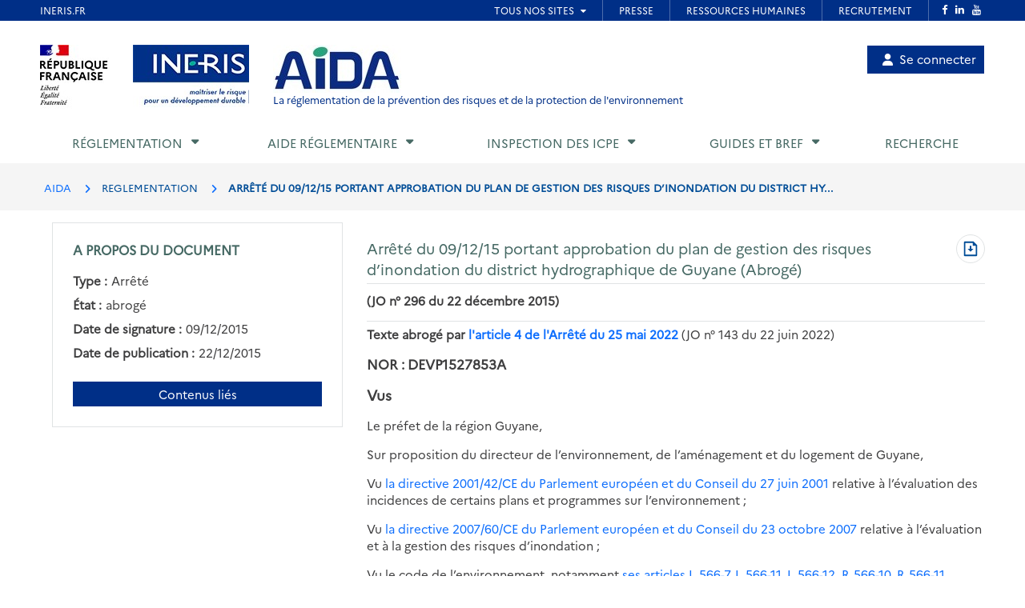

--- FILE ---
content_type: text/html; charset=UTF-8
request_url: https://aida.ineris.fr/reglementation/arrete-091215-portant-approbation-plan-gestion-risques-dinondation-district
body_size: 48713
content:
<!DOCTYPE html>
<html lang="fr" dir="ltr">
  <head>
    <meta charset="utf-8" />
<noscript><style>form.antibot * :not(.antibot-message) { display: none !important; }</style>
</noscript><meta name="Generator" content="Drupal 10 (https://www.drupal.org)" />
<meta name="MobileOptimized" content="width" />
<meta name="HandheldFriendly" content="true" />
<meta name="viewport" content="width=device-width, initial-scale=1.0" />
<link rel="icon" href="/themes/custom/aida/images/favicon.png" type="image/png" />
<link rel="canonical" href="https://aida.ineris.fr/reglementation/arrete-091215-portant-approbation-plan-gestion-risques-dinondation-district" />
<link rel="shortlink" href="https://aida.ineris.fr/node/35452" />

      <title>Arrêté du 09/12/15 portant approbation du plan de gestion des risques d’inondation du district hydrographique de Guyane (Abrogé) | AIDA</title>
      <link rel="stylesheet" media="all" href="/sites/default/files/css/css_qPL9RnQu6riEzOXFzvJeaQQ0gF8JaXDW_TyXKx_HqBM.css?delta=0&amp;language=fr&amp;theme=aida&amp;include=eJxFi0EOgCAMBD9U7ZMIYA8NUAhbNf5e4sVkMpnLpJhL8L4YnP4OmruRmkyFcwZoTDWPqQqLufqzVbUCwgOXtlYIXSo3-PPe-nFWeQHfvSTx" />
<link rel="stylesheet" media="all" href="/sites/default/files/css/css_Y0SD9yV5xDp1bzzuhQskfCJGwY935_IAJwvbud99MDg.css?delta=1&amp;language=fr&amp;theme=aida&amp;include=eJxFi0EOgCAMBD9U7ZMIYA8NUAhbNf5e4sVkMpnLpJhL8L4YnP4OmruRmkyFcwZoTDWPqQqLufqzVbUCwgOXtlYIXSo3-PPe-nFWeQHfvSTx" />

      <script src="/sites/default/files/js/js_4LQuTVoCVNZ6j0P_5riM7qpGR3G5tI_PE_EH0a_sDuw.js?scope=header&amp;delta=0&amp;language=fr&amp;theme=aida&amp;include=eJxNyEEKwDAIBdELpeRIYuMvMS1a1PvTLgOzeAyrcA88XBAabgUrYhvTo508bir_e_tmWtnUEJrVVx6XeyH2M8GC-ABKCCMz"></script>

  </head>

  <body>
          <style>
  .conteneur_surheader {
    position: relative;
  }
  .conteneur_surheader iframe {
    position: absolute;
    top: 0;
    left: 0;
    width: 100%;
    height: 100%;
    display: block;
    z-index: 5000
  }
  #iframe-surheader {
    border: 0;
  }
</style>

<div class="conteneur_surheader">
  <iframe
    id="iframe-surheader"
    src="https://www.ineris.fr/fr/surheader"
    scrolling="no"
  ></iframe>
  <div style="height:26px"></div>
</div>

<script type="text/javascript">
  var iframe = document.getElementById("iframe-surheader");

  /**
   * Resize Iframe, receiveing order from script inside Iframe.
   * @param evt
   */
  function resizeBody(evt) {
    var body = document.body,
      html = document.documentElement;

    // Set large height to be sure to display all surheader
    var height = 2000;
    var action = evt.data;
    if (action == 'enlarge') {
      iframe.style.height = height + 'px';
    }
    else if (action == 'shrink') {
      iframe.style.height = '26px';
    }
  }

  if (window.addEventListener) {
    // For standards-compliant web browsers
    window.addEventListener("message", resizeBody, false);
  }
  else {
    window.attachEvent("onmessage", resizeBody);
  }

</script>
    
        <a href="#main-content" class="visually-hidden focusable">
      Aller au contenu principal
    </a>
    
      <div class="dialog-off-canvas-main-canvas" data-off-canvas-main-canvas>
    <!-- JS Alert -->
<noscript>
  <p><span lang="fr">JavaScript d&eacute;sactiv&eacute; - Ce site requiert l'activation de JavaScript.</span><br><span lang="en">JavaScript is deactivated - This site requires JavaScript.</span></p>
</noscript>
<!-- -->

<!-- SHORTCUTS -->
<div id="access-shortcuts-wrapper" tabindex="-1">
  <ul class="nav">
    <li><a href="#content">Aller au contenu</a></li>
    <li><a href="#nav-primary-wrapper">Aller au menu</a></li>
    <li><a href="#footer">Aller au pied de page</a></li>
  </ul>
</div>
<!-- END SHORTCUTS -->


<!-- HEADER -->
<header id="header" class="header header-wrapper" role="banner">
  <!-- -->
  <div class="container">
    <!-- -->
    <div class="row">
              <div class="col-xs-12 col-sm-12 col-md-12 col-lg-12" >
          
<section id="block-site-branding" class="col-lg-9 col-md-10 col-sm-12 col-xs-12 auto-height image-container block block-system block-system-branding-block">
  
    

    <div class="site-branding">
    <img src="/themes/custom/inerist/images/logo_rf.jpg" alt="Logo République Française">
    <img src="/themes/custom/inerist/images/logo_ineris.jpg" alt="Logo de l'Ineris">
    <div class="site-logo-slogan">
              <a href="/" title="AIDA" rel="home">
          <img src="/themes/custom/aida/images/logo.jpg" alt="AIDA"/>
        </a>
                    <div class="slogan hidden-sm hidden-xs">
          <a href="/" title="AIDA - La réglementation de la prévention des risques et de la protection de l'environnement" rel="home">
            La réglementation de la prévention des risques et de la protection de l'environnement           </a>
        </div>
          </div>
  </div>
  <div class="slogan hidden-lg hidden-md" style="margin-top: 15px;margin-bottom: 15px;">
    <a href="/" title="AIDA - La réglementation de la prévention des risques et de la protection de l'environnement" rel="home">
      La réglementation de la prévention des risques et de la protection de l'environnement     </a>
  </div>

</section>

<nav role="navigation" aria-labelledby="block-account-menu-menu" id="block-account-menu">
            
  <h2 class="visually-hidden" id="block-account-menu-menu">Menu de compte utilisateur</h2>
  

        
            <ul region="header">
              <a href="/user/login" class="account-menu-item">
        <li class="account-menu-list-item">
                      <i class="fa-solid fa-user"></i>Se connecter
                                      </li>
      </a>
        </ul>
  


  </nav>

        </div>
      
            <div class="col-sm-3 col-xs-5 visible-sm visible-xs">
        <button class="btn btn-user-menu" aria-controls="nav-primary-wrapper" aria-expanded="false"
                data-toggle="collapse" data-target=".navbar-collapse" aria-label="Show menu" role="tab"
                aria-selected="false" id="ui-collapse-350"><i aria-hidden="true" class="fa fa-bars"></i>
          <span class="ellipsis">Menu</span>
        </button>
      </div>
    </div>
    <!-- /-->
  </div>
  <!-- /-->
</header>
<!-- HEADER /-->


<div class="container">
  
  <div class="region region--main-navigation">
    <!-- NAV -->
<div class="nav-outermost-wrapper">
  <!-- -->
  <div class="container nav-outer-wrapper">
    <nav role="navigation"
         aria-labelledby="block-mainnavigation-menu" id="nav-primary-wrapper" aria-label="Menu principal" tabindex="-1" class="nav nav-wrapper navbar-collapse collapse">
              

                      <ul region="main_navigation" id="nav-primary" role="tablist" aria-multiselectable="true" class="nav nav-primary rwd-desktop">
                                                          <li class="nav-section nav-section-1 collapse">
            <a href="#nav-section-1-panel"
               class="collapse-toggle"
               data-toggle="collapse"
               aria-expanded="false"
               aria-controls="nav-section-1-panel"
               role="button" id="nav-section-1">Réglementation</a>
            <div class="collapse-menu collapse" id="nav-section-1-panel"
                 aria-labelledby="nav-section-1">
              <div class="container">
                <p class="btn-wrapper">
                  <button class="btn btn-close"
                          data-toggle="collapse"
                          data-target="#nav-section-1-panel"
                          aria-expanded="false"
                          aria-controls="nav-section-1-panel">
                    <span>Fermer</span>
                    <span class="icon-close"></span>
                  </button>
                </p>
                <!-- -->
                <div class="row">
                  <div class="col-md-12 col-sm-12">
                    <p class="ttl"><span>Réglementation</span></p>
                  </div>
                                                                                                                          <div class="col-md-3 col-sm-12">
            <ul class="nav nav-sub">
                            <li>
                                  <a href="/classement-chronologique" data-drupal-link-system-path="node/42385">Classement chronologique</a>
                              </li>
            </ul>
          </div>
                                                          <div class="col-md-3 col-sm-12">
            <ul class="nav nav-sub">
                            <li>
                                  <a href="/thematiques" data-drupal-link-system-path="node/40086">Classement thématique</a>
                              </li>
            </ul>
          </div>
                                                          <div class="col-md-3 col-sm-12">
            <ul class="nav nav-sub">
                            <li>
                                  <a href="/chronologie/code-lenvironnement" data-drupal-link-system-path="taxonomy/term/34021">Code de l&#039;environnement</a>
                              </li>
            </ul>
          </div>
                                                          <div class="col-md-3 col-sm-12">
            <ul class="nav nav-sub">
                            <li>
                                  <a href="/thematiques/nomenclature-icpe?lien-direct=1" data-drupal-link-query="{&quot;lien-direct&quot;:&quot;1&quot;}" data-drupal-link-system-path="taxonomy/term/35595">Nomenclature ICPE</a>
                              </li>
            </ul>
          </div>
                                                          <div class="col-md-3 col-sm-12">
            <ul class="nav nav-sub">
                            <li>
                                  <a href="/reglementation/consulter-nomenclature-iota-r214-1-vigueur-version-pdf?lien-direct=1" data-drupal-link-query="{&quot;lien-direct&quot;:&quot;1&quot;}" data-drupal-link-system-path="node/38574">Nomenclature IOTA</a>
                              </li>
            </ul>
          </div>
                                                          <div class="col-md-3 col-sm-12">
            <ul class="nav nav-sub">
                            <li>
                                  <a href="/reglementation/liste-codification-dechets-annexe-ii-larticle-r-541-8?lien-direct=1" data-drupal-link-query="{&quot;lien-direct&quot;:&quot;1&quot;}" data-drupal-link-system-path="node/39739">Codification Déchets</a>
                              </li>
            </ul>
          </div>
                                  
                                  </div>
              </div>
          </li>
                                                                            <li class="nav-section nav-section-2 collapse">
            <a href="#nav-section-2-panel"
               class="collapse-toggle"
               data-toggle="collapse"
               aria-expanded="false"
               aria-controls="nav-section-2-panel"
               role="button" id="nav-section-2">Aide réglementaire</a>
            <div class="collapse-menu collapse" id="nav-section-2-panel"
                 aria-labelledby="nav-section-2">
              <div class="container">
                <p class="btn-wrapper">
                  <button class="btn btn-close"
                          data-toggle="collapse"
                          data-target="#nav-section-2-panel"
                          aria-expanded="false"
                          aria-controls="nav-section-2-panel">
                    <span>Fermer</span>
                    <span class="icon-close"></span>
                  </button>
                </p>
                <!-- -->
                <div class="row">
                  <div class="col-md-12 col-sm-12">
                    <p class="ttl"><span>Aide réglementaire</span></p>
                  </div>
                                                                                                                          <div class="col-md-3 col-sm-12">
            <ul class="nav nav-sub">
                            <li>
                                  <a href="/user/login" data-drupal-link-system-path="user/login">Mon profil d&#039;exploitant</a>
                              </li>
            </ul>
          </div>
                                                          <div class="col-md-3 col-sm-12">
            <ul class="nav nav-sub">
                            <li>
                                  <a href="/user/login?destination=aide_reglementaire/consultation" data-drupal-link-query="{&quot;destination&quot;:&quot;aide_reglementaire\/consultation&quot;}" data-drupal-link-system-path="user/login">Mon aide réglementaire</a>
                              </li>
            </ul>
          </div>
                                  
                                  </div>
              </div>
          </li>
                                                                            <li class="nav-section nav-section-3 collapse">
            <a href="#nav-section-3-panel"
               class="collapse-toggle"
               data-toggle="collapse"
               aria-expanded="false"
               aria-controls="nav-section-3-panel"
               role="button" id="nav-section-3">Inspection des ICPE</a>
            <div class="collapse-menu collapse" id="nav-section-3-panel"
                 aria-labelledby="nav-section-3">
              <div class="container">
                <p class="btn-wrapper">
                  <button class="btn btn-close"
                          data-toggle="collapse"
                          data-target="#nav-section-3-panel"
                          aria-expanded="false"
                          aria-controls="nav-section-3-panel">
                    <span>Fermer</span>
                    <span class="icon-close"></span>
                  </button>
                </p>
                <!-- -->
                <div class="row">
                  <div class="col-md-12 col-sm-12">
                    <p class="ttl"><span>Inspection des ICPE</span></p>
                  </div>
                                                                                                                          <div class="col-md-3 col-sm-12">
            <ul class="nav nav-sub">
                            <li>
                                  <a href="/inspection-icpe/inspection-installations-classees" title="Inspection des installations classées" data-drupal-link-system-path="taxonomy/term/33974">Inspection des installations classées</a>
                              </li>
            </ul>
          </div>
                                                          <div class="col-md-3 col-sm-12">
            <ul class="nav nav-sub">
                            <li>
                                  <a href="/inspection-icpe/principes-reglementaires" title="Principes réglementaires" data-drupal-link-system-path="taxonomy/term/33999">Principes réglementaires</a>
                              </li>
            </ul>
          </div>
                                                          <div class="col-md-3 col-sm-12">
            <ul class="nav nav-sub">
                            <li>
                                  <a href="/inspection-icpe/regimes" title="Régimes" data-drupal-link-system-path="taxonomy/term/34002">Régimes</a>
                              </li>
            </ul>
          </div>
                                                          <div class="col-md-3 col-sm-12">
            <ul class="nav nav-sub">
                            <li>
                                  <a href="/inspection-icpe/controles-linspection" title="Contrôles de l&#039;inspection" data-drupal-link-system-path="taxonomy/term/34004">Contrôles de l&#039;inspection</a>
                              </li>
            </ul>
          </div>
                                                          <div class="col-md-3 col-sm-12">
            <ul class="nav nav-sub">
                            <li>
                                  <a href="/inspection-icpe/risques-accidentels" title="Risques accidentels" data-drupal-link-system-path="taxonomy/term/34005">Risques accidentels</a>
                              </li>
            </ul>
          </div>
                                                          <div class="col-md-3 col-sm-12">
            <ul class="nav nav-sub">
                            <li>
                                  <a href="/inspection-icpe/directive-relative-emissions-industrielles-ied" title="Directive relative aux émissions industrielles (IED)" data-drupal-link-system-path="taxonomy/term/34006">Directive relative aux émissions industrielles (IED)</a>
                              </li>
            </ul>
          </div>
                                                          <div class="col-md-3 col-sm-12">
            <ul class="nav nav-sub">
                            <li>
                                  <a href="/inspection-icpe/eau" title="Eau" data-drupal-link-system-path="taxonomy/term/34007">Eau</a>
                              </li>
            </ul>
          </div>
                                                          <div class="col-md-3 col-sm-12">
            <ul class="nav nav-sub">
                            <li>
                                  <a href="/inspection-icpe/elevages" title="Elevages" data-drupal-link-system-path="taxonomy/term/34008">Elevages</a>
                              </li>
            </ul>
          </div>
                                                          <div class="col-md-3 col-sm-12">
            <ul class="nav nav-sub">
                            <li>
                                  <a href="/inspection-icpe/securite-industrielle" title="Sécurité industrielle" data-drupal-link-system-path="taxonomy/term/34009">Sécurité industrielle</a>
                              </li>
            </ul>
          </div>
                                                          <div class="col-md-3 col-sm-12">
            <ul class="nav nav-sub">
                            <li>
                                  <a href="/inspection-icpe/plans-prevention-risques-technologiques-pprt" title="Plans de Prévention des Risques Technologiques (PPRT)" data-drupal-link-system-path="taxonomy/term/34010">Plans de Prévention des Risques Technologiques (PPRT)</a>
                              </li>
            </ul>
          </div>
                                                          <div class="col-md-3 col-sm-12">
            <ul class="nav nav-sub">
                            <li>
                                  <a href="/inspection-icpe/air" title="Air" data-drupal-link-system-path="taxonomy/term/33962">Air</a>
                              </li>
            </ul>
          </div>
                                  
                                  </div>
              </div>
          </li>
                                                                            <li class="nav-section nav-section-4 collapse">
            <a href="#nav-section-4-panel"
               class="collapse-toggle"
               data-toggle="collapse"
               aria-expanded="false"
               aria-controls="nav-section-4-panel"
               role="button" id="nav-section-4">Guides et BREF</a>
            <div class="collapse-menu collapse" id="nav-section-4-panel"
                 aria-labelledby="nav-section-4">
              <div class="container">
                <p class="btn-wrapper">
                  <button class="btn btn-close"
                          data-toggle="collapse"
                          data-target="#nav-section-4-panel"
                          aria-expanded="false"
                          aria-controls="nav-section-4-panel">
                    <span>Fermer</span>
                    <span class="icon-close"></span>
                  </button>
                </p>
                <!-- -->
                <div class="row">
                  <div class="col-md-12 col-sm-12">
                    <p class="ttl"><span title="Guides et BREF">Guides et BREF</span></p>
                  </div>
                                                                                                                          <div class="col-md-3 col-sm-12">
            <ul class="nav nav-sub">
                            <li>
                                  <a href="/guides/liquides-inflammables" title="Liquides inflammables" data-drupal-link-system-path="taxonomy/term/33912">Liquides inflammables</a>
                              </li>
            </ul>
          </div>
                                                          <div class="col-md-3 col-sm-12">
            <ul class="nav nav-sub">
                            <li>
                                  <a href="/guides/silos" title="Silos" data-drupal-link-system-path="taxonomy/term/33913">Silos</a>
                              </li>
            </ul>
          </div>
                                                          <div class="col-md-3 col-sm-12">
            <ul class="nav nav-sub">
                            <li>
                                  <a href="/guides/classement-nomenclature" title="Classement dans la nomenclature" data-drupal-link-system-path="taxonomy/term/33914">Classement dans la nomenclature</a>
                              </li>
            </ul>
          </div>
                                                          <div class="col-md-3 col-sm-12">
            <ul class="nav nav-sub">
                            <li>
                                  <a href="/guides/dechets-seveso" title="Déchets / Seveso" data-drupal-link-system-path="taxonomy/term/33915">Déchets / Seveso</a>
                              </li>
            </ul>
          </div>
                                                          <div class="col-md-3 col-sm-12">
            <ul class="nav nav-sub">
                            <li>
                                  <a href="/guides/dangerosite-dechets" title="Dangerosité déchets" data-drupal-link-system-path="taxonomy/term/33916">Dangerosité déchets</a>
                              </li>
            </ul>
          </div>
                                                          <div class="col-md-3 col-sm-12">
            <ul class="nav nav-sub">
                            <li>
                                  <a href="/guides/ied" title="IED" data-drupal-link-system-path="taxonomy/term/33917">IED</a>
                              </li>
            </ul>
          </div>
                                                          <div class="col-md-3 col-sm-12">
            <ul class="nav nav-sub">
                            <li>
                                  <a href="/guides/documents-bref" data-drupal-link-system-path="node/38023">Documents BREF</a>
                              </li>
            </ul>
          </div>
                                                          <div class="col-md-3 col-sm-12">
            <ul class="nav nav-sub">
                            <li>
                                  <a href="/guides/cfd" title="CFD" data-drupal-link-system-path="taxonomy/term/33920">CFD</a>
                              </li>
            </ul>
          </div>
                                                          <div class="col-md-3 col-sm-12">
            <ul class="nav nav-sub">
                            <li>
                                  <a href="/guides/ouvrages-hydrauliques" title="Ouvrages hydrauliques" data-drupal-link-system-path="taxonomy/term/33921">Ouvrages hydrauliques</a>
                              </li>
            </ul>
          </div>
                                                          <div class="col-md-3 col-sm-12">
            <ul class="nav nav-sub">
                            <li>
                                  <a href="/guides/eau-icpe" title="Eau et ICPE" data-drupal-link-system-path="taxonomy/term/33922">Eau et ICPE</a>
                              </li>
            </ul>
          </div>
                                                          <div class="col-md-3 col-sm-12">
            <ul class="nav nav-sub">
                            <li>
                                  <a href="/guides/emissions-incendie" title="Émissions incendie" data-drupal-link-system-path="taxonomy/term/37826">Émissions incendie</a>
                              </li>
            </ul>
          </div>
                                                          <div class="col-md-3 col-sm-12">
            <ul class="nav nav-sub">
                            <li>
                                  <a href="/guides/entrepots" title="Entrepôts" data-drupal-link-system-path="taxonomy/term/33923">Entrepôts</a>
                              </li>
            </ul>
          </div>
                                  
                                  </div>
              </div>
          </li>
                                                                  <li class="nav-section nav-section-5">
            <a href="/recherche" data-drupal-link-system-path="recherche">Recherche</a>
                      </li>
                                  <li class="xs-header-tool-wrapper"></li>
      </ul>
      


          </nav>
  </div>
  <!-- / -->
</div>
<!-- / -->

  </div>

</div>

  
  <div class="region region--breadcrumb">
    
<section id="block-breadcrumbs" class="block block-system block-system-breadcrumb-block clearfix">
  
    

      <!-- breadcrumb-wrapper -->
<div class="breadcrumb-wrapper">
  <div class="container">
    <div class="row">
      <!-- -->
      <div class="col-sm-12">
                  <ul class="list-inline" aria-label="Fil d'Arianne">
                              <li>
                                      <a href="/">AIDA</a>
                                  </li>
                              <li>
                                      REGLEMENTATION
                                  </li>
                              <li>
                                      ARRÊTÉ DU 09/12/15 PORTANT APPROBATION DU PLAN DE GESTION DES RISQUES D’INONDATION DU DISTRICT HY...
                                  </li>
                          </ul>
                <!-- /-->
      </div>
      <!-- /-->
    </div>
  </div>
</div>
<!-- End breadcrumb-wrapper /-->

  </section>


  </div>


    
  <div  class="main container" id="content-above">
    
  <div class="region region--content-above">
    <div data-drupal-messages-fallback class="hidden"></div>

  </div>

  </div>

      <main class="main container desktop-flex" id="content" role="main">
      <div class="col-xs-12 col-sm-4 aside">
        
  <div class="region region--sidebar">
    
<section id="block-aproposdudocument" class="block block-gesreg-core block-gesreg-core-metadonnees content-has-border content-has-padding section clearfix">
  
        <p class="block-title-small ttl-is-content text-brand-2">A propos du document</p>
    

    <dl>
          <div class="flex items-center">
        <dd class="field__label inline without-content">Type :</dd>
        <dt class="field__value">Arrêté</dt>
      </div>
          <div class="flex items-center">
        <dd class="field__label inline without-content">État :</dd>
        <dt class="field__value">abrogé</dt>
      </div>
          <div class="flex items-center">
        <dd class="field__label inline without-content">Date de signature :</dd>
        <dt class="field__value"><time datetime="2015-12-09T12:00:00Z">09/12/2015</time>
</dt>
      </div>
          <div class="flex items-center">
        <dd class="field__label inline without-content">Date de publication :</dd>
        <dt class="field__value"><time datetime="2015-12-22T12:00:00Z">22/12/2015</time>
</dt>
      </div>
      </dl>
  <a class="related-doc" href="#related-content_wrapper" aria-label="Contenus liés à ce document">Contenus liés</a>
</section>


  </div>

      </div>
      <div class="col-xs-12 col-sm-8">
        
  <div class="region region--content">
    
    
    
<section id="block-page-title-text-html" class="block block-core block-page-title-block clearfix">
  
    

      

  <div class="html-text-title-container">
    <h1 class="ttl-is-h1 main-title-long"><span>Arrêté du 09/12/15 portant approbation du plan de gestion des risques d’inondation du district hydrographique de Guyane (Abrogé)</span>
</h1>
          <a class="pdf-link" href="/node/35452/printable/pdf" target="_blank" rel="noopener" aria-label="Télécharger au format PDF" title="Télécharger au format PDF"><span class="visually-hidden">Télécharger au format PDF</span></a>
      </div>

<hr class="before-content">
  </section>


    
<section id="block-content" class="block block-system block-system-main-block clearfix">
  
    

      <article data-history-node-id="35452" class="node node--type-texte-html node--view-mode-full clearfix">
  <header>
          
            
            </header>
  <div class="node__content clearfix">
          

  
                  <div>
      
              <p><span class="publication">(JO n° 296 du 22 décembre 2015)</span></p>

<hr>
<p><strong>Texte abrogé par <a data-entity-substitution="canonical" data-entity-type="node" data-entity-uuid="8a2d330c-1d12-4e29-a901-fab7219683d6" href="/reglementation/arrete-250522-portant-approbation-plan-gestion-risques-dinondation-bassin-guyane#Article_4" title="Arrêté du 25/05/22 portant approbation du plan de gestion des risques d'inondation du bassin de la Guyane">l'article 4 de l'Arrêté du 25 mai 2022</a></strong> (JO n° 143 du 22 juin 2022)</p>

<p><span class="nor">NOR : DEVP1527853A</span></p>

<h2 class="hierarchie-texte-vu-considerant" id="vus-85b75"><a name="Vus"></a>Vus</h2>

<p>Le préfet de la région Guyane,</p>

<p>Sur proposition du directeur de l’environnement, de l’aménagement et du logement de Guyane,</p>

<p>Vu <a data-entity-substitution="canonical" data-entity-type="node" data-entity-uuid="81e63115-3a1b-4b8a-a715-89547230bef5" href="/reglementation/directive-ndeg-200142ce-270601-relative-a-levaluation-incidences-certains-plans" title="Directive n° 2001/42/CE du 27/06/01 relative à l'évaluation des incidences de certains plans et programmes sur l'environnement">la directive 2001/42/CE du Parlement européen et du Conseil du 27 juin 2001</a> relative à l’évaluation des incidences de certains plans et programmes sur l’environnement ;</p>

<p>Vu <a data-entity-substitution="canonical" data-entity-type="node" data-entity-uuid="72d10aa9-4993-44c4-9682-a08e0960a7c1" href="/reglementation/directive-ndeg-200760ce-231007-relative-a-levaluation-a-gestion-risques-dinondation" title="Directive n° 2007/60/CE du 23/10/07 relative à l’évaluation et à la gestion des risques d’inondation">la directive 2007/60/CE du Parlement européen et du Conseil du 23 octobre 2007</a> relative à l’évaluation et à la gestion des risques d’inondation ;</p>

<p>Vu le code de l’environnement, notamment <a data-entity-substitution="canonical" data-entity-type="node" data-entity-uuid="a0c47907-f64b-41c3-af03-5651b6440ffe" href="/reglementation/livre-v-prevention-pollutions-risques-nuisances-partie-legislative#Article_L._566-7" title="Livre V : Prévention des pollutions, des risques et des nuisances (Partie législative)">ses articles L.566-7</a>, <a data-entity-substitution="canonical" data-entity-type="node" data-entity-uuid="a0c47907-f64b-41c3-af03-5651b6440ffe" href="/reglementation/livre-v-prevention-pollutions-risques-nuisances-partie-legislative#Article_L._566-11" title="Livre V : Prévention des pollutions, des risques et des nuisances (Partie législative)">L.566-11</a>, <a data-entity-substitution="canonical" data-entity-type="node" data-entity-uuid="a0c47907-f64b-41c3-af03-5651b6440ffe" href="/reglementation/livre-v-prevention-pollutions-risques-nuisances-partie-legislative#Article_L._566-12" title="Livre V : Prévention des pollutions, des risques et des nuisances (Partie législative)">L.566-12</a>, <a data-entity-substitution="canonical" data-entity-type="node" data-entity-uuid="a5cf402e-8ba5-43dc-ad2f-e5600f3bc5c2" href="/reglementation/livre-v-prevention-pollutions-risques-nuisances-titre-vi-prevention-risques-naturels#Article_R_566_10" title="Livre V : Prévention des pollutions, des risques et des nuisances - Titre VI : Prévention des risques naturels (partie réglementaire)">R.566-10</a>, <a data-entity-substitution="canonical" data-entity-type="node" data-entity-uuid="a5cf402e-8ba5-43dc-ad2f-e5600f3bc5c2" href="/reglementation/livre-v-prevention-pollutions-risques-nuisances-titre-vi-prevention-risques-naturels#Article_R_566_11" title="Livre V : Prévention des pollutions, des risques et des nuisances - Titre VI : Prévention des risques naturels (partie réglementaire)">R.566-11</a>, <a data-entity-substitution="canonical" data-entity-type="node" data-entity-uuid="a5cf402e-8ba5-43dc-ad2f-e5600f3bc5c2" href="/reglementation/livre-v-prevention-pollutions-risques-nuisances-titre-vi-prevention-risques-naturels#Article_R_566_12" title="Livre V : Prévention des pollutions, des risques et des nuisances - Titre VI : Prévention des risques naturels (partie réglementaire)">R.566-12</a> et <a data-entity-substitution="canonical" data-entity-type="node" data-entity-uuid="a5cf402e-8ba5-43dc-ad2f-e5600f3bc5c2" href="/reglementation/livre-v-prevention-pollutions-risques-nuisances-titre-vi-prevention-risques-naturels#Article_R_566_13" title="Livre V : Prévention des pollutions, des risques et des nuisances - Titre VI : Prévention des risques naturels (partie réglementaire)">R.566-13</a> relatifs aux plans de gestion des risques d’inondation et <a data-entity-substitution="canonical" data-entity-type="node" data-entity-uuid="7ea3524f-5833-457f-b40a-48fa7a5f822e" href="/reglementation/livre-ii-milieux-physiques-titre-i-eau-milieux-aquatiques-marins-partie#Article_R_213_16" title="Livre II : Milieux Physiques - Titre I : « Eau et milieux aquatiques et marins » (partie réglementaire)">l’article R.213-16</a> relatif au délégué de bassin ;</p>

<p>Vu <a data-entity-substitution="canonical" data-entity-type="node" data-entity-uuid="32fd138f-1861-4636-b462-3abcc037e711" href="/reglementation/arrete-270412-relatif-criteres-nationaux-caracterisation-limportance-risque" title="Arrêté du 27/04/12 relatif aux critères nationaux de caractérisation de l’importance du risque d’inondation, pris en application de l’article R. 566-4 du code de l’environnement">l’arrêté du 27 avril 2012</a> relatif aux critères nationaux de caractérisation de l’importance du risque d’inondation, pris en application de <a data-entity-substitution="canonical" data-entity-type="node" data-entity-uuid="a5cf402e-8ba5-43dc-ad2f-e5600f3bc5c2" href="/reglementation/livre-v-prevention-pollutions-risques-nuisances-titre-vi-prevention-risques-naturels#Article_R_566_4" title="Livre V : Prévention des pollutions, des risques et des nuisances - Titre VI : Prévention des risques naturels (partie réglementaire)">l’article R. 566-4 du code de l’environnement</a> ;</p>

<p>Vu <a data-entity-substitution="canonical" data-entity-type="node" data-entity-uuid="2a7764bb-535a-45b6-a5c1-841f9cf60df4" href="/reglementation/arrete-061112-etablissant-liste-territoires-lesquels-existe-risque-dinondation" title="Arrêté du 06/11/12 établissant la liste des territoires dans lesquels il existe un risque d'inondation important ayant des conséquences de portée nationale">l’arrêté du 6 novembre 2012</a> établissant la liste des territoires dans lesquels il existe un risque d’inondation important ayant des conséquences de portée nationale, pris en application <a data-entity-substitution="canonical" data-entity-type="node" data-entity-uuid="a0c47907-f64b-41c3-af03-5651b6440ffe" href="/reglementation/livre-v-prevention-pollutions-risques-nuisances-partie-legislative#Article_L._566-5" title="Livre V : Prévention des pollutions, des risques et des nuisances (Partie législative)">des articles L.566-5-I du code de l’environnement</a> ;</p>

<p>Vu <a data-entity-substitution="canonical" data-entity-type="node" data-entity-uuid="8664f030-2cf3-48a7-aa6c-213da80c18db" href="/reglementation/arrete-071014-relatif-a-strategie-nationale-gestion-risques-dinondation" title="Arrêté du 07/10/14 relatif à la stratégie nationale de gestion des risques d'inondation">l’arrêté du 7 octobre 2014</a> relatif à la stratégie nationale de gestion des risques d’inondation ;</p>

<p>Vu l’arrêté n° 48/DEAL/2D/2B du 14 janvier 2013 du préfet de la région Guyane arrêtant l’évaluation préliminaire des risques d’inondation du bassin de Guyane ;</p>

<p>Vu l’arrêté n° 204 du 21 novembre 2013 du préfet de la région Guyane arrêtant la liste des territoires à risque important d’inondation du bassin de Guyane ;</p>

<p>Vu l’arrêté n° 2015-286-0002 du 13 octobre 2015 du préfet de la région Guyane arrêtant les cartes des surfaces inondables et des risques d’inondation pour le territoire à risque important d’inondation de l’île de Cayenne ;</p>

<p>Vu l’avis du Comité de bassin de Guyane rendu le 25 juin 2015 ;</p>

<p>Vu l’avis de l’autorité environnementale rendu le 3 décembre 2014 ;</p>

<p>Vu les avis émis lors de la consultation du public du 19 décembre 2014 au 18 juin 2015 ;</p>

<p>Vu les avis émis par les parties prenantes sollicitées en parallèle de la consultation du public,</p>

<p>Arrête :</p>

<h2 class="hierarchie-texte-article" id="article-1er-de-l039arrt-du-9-dcembre-2015-9ae06"><a name="Article_1er"></a>Article 1<sup>er</sup> de l'arrêté du 9 décembre 2015</h2>

<p>Le plan de gestion des risques d’inondation du bassin de Guyane est approuvé.</p>

<h2 class="hierarchie-texte-article" id="article-2-de-l039arrt-du-9-dcembre-2015-293b2"><a name="Article_2"></a>Article 2 de l'arrêté du 9 décembre 2015</h2>

<p>Le plan de gestion des risques d’inondation du bassin de Guyane est consultable à la direction de l’environnement, de l’aménagement et du logement de Guyane, unité Energie et risques naturels, impasse Buzaré, Cayenne, ainsi que sur le site internet <a href="http://www.guyane.developpement-durable.gouv.fr">http://www.guyane.developpement-durable.gouv.fr</a>.</p>

<h2 class="hierarchie-texte-article" id="article-3-de-l039arrt-du-9-dcembre-2015-4ad3e"><a name="Article_3"></a>Article 3 de l'arrêté du 9 décembre 2015</h2>

<p>Le présent arrêté sera publié au Journal officiel de la République française, dans un journal de diffusion nationale et dans un ou plusieurs journaux régionaux ou locaux diffusés dans la circonscription du bassin de Guyane.</p>

<h2 class="hierarchie-texte-article" id="article-4-de-l039arrt-du-9-dcembre-2015-05bae"><a name="Article_4"></a>Article 4 de l'arrêté du 9 décembre 2015</h2>

<p>Le préfet de la Guyane et le directeur de l’environnement, de l’aménagement et du logement de Guyane sont chargés, chacun en ce qui le concerne, de l’exécution du présent arrêté.</p>

<p>Fait le 9 décembre 2015.</p>

<p>E. Spitz</p>
      
              </div>
          
  

<div class="node_view"></div>
      </div>
</article>

  </section>



    <div id="related-content_wrapper">
      
<section id="block-related-doc-text-html" class="block block-gesreg-core block-gesreg-core-relations content-has-border content-has-padding section clearfix">
  
            <h2 class="block-title ttl-is-content text-brand-2">Documents liés</h2>
        

      

        <div>
  
    <div class="field__label">Est abrogé par</div>

        <div>
  
              <div>
    
          
                                                                          
  <a href="/reglementation/arrete-250522-portant-approbation-plan-gestion-risques-dinondation-bassin-guyane" target="_blank"> Arrêté du 25/05/22</a>

    
            </div>
      
      </div>
  
      </div>
  



        <div>
  
    <div class="field__label">Fait référence à</div>

        <div>
  
              <div>
    
          
                                                                                              
  <a href="/reglementation/directive-ndeg-200142ce-270601-relative-a-levaluation-incidences-certains-plans" target="_blank"> Directive n° 2001/42/CE du 27/06/01</a>

    
            </div>
                  <div>
    
          
                                                                                                                                                                                                                                                            
  <a href="/reglementation/livre-v-prevention-pollutions-risques-nuisances-titre-vi-prevention-risques-naturels" target="_blank"> Livre V : Prévention des pollutions, des risques et des nuisances - Titre VI : Prévention des risques naturels (partie réglementaire)</a>

    
            </div>
                  <div>
    
          
                                                                  
  <a href="/reglementation/arrete-071014-relatif-a-strategie-nationale-gestion-risques-dinondation" target="_blank"> Arrêté du 07/10/14</a>

    
            </div>
                  <div>
    
          
                                                                                                                                                            
  <a href="/reglementation/livre-v-prevention-pollutions-risques-nuisances-partie-legislative" target="_blank"> Livre V : Prévention des pollutions, des risques et des nuisances (Partie législative)</a>

    
            </div>
                  <div>
    
          
                                                                                          
  <a href="/reglementation/arrete-270412-relatif-criteres-nationaux-caracterisation-limportance-risque" target="_blank"> Arrêté du 27/04/12</a>

    
            </div>
                  <div>
    
          
                                                                                          
  <a href="/reglementation/directive-ndeg-200760ce-231007-relative-a-levaluation-a-gestion-risques-dinondation" target="_blank"> Directive n° 2007/60/CE du 23/10/07</a>

    
            </div>
                  <div>
    
          
                                                                                                                                                                                                                                    
  <a href="/reglementation/livre-ii-milieux-physiques-titre-i-eau-milieux-aquatiques-marins-partie" target="_blank"> Livre II : Milieux Physiques - Titre I : « Eau et milieux aquatiques et marins » (partie réglementaire)</a>

    
            </div>
                  <div>
    
          
                                                                                    
  <a href="/reglementation/arrete-061112-etablissant-liste-territoires-lesquels-existe-risque-dinondation" target="_blank"> Arrêté du 06/11/12</a>

    
            </div>
      
      </div>
  
      </div>
  


  </section>


      
<section class="views-element-container block block-views block-views-blocktermes-contenu-bloc-thematiques content-has-border content-has-padding section clearfix" id="block-views-block-termes-contenu-bloc-thematiques">
  
            <h2 class="block-title ttl-is-content text-brand-2">Thématiques liées</h2>
        

      <div><div class="js-view-dom-id-e549141076310cdbcb516c13df2e375bf3fbd3a20e61f9d44ba73e9e08e82c02">
  
  
  

  
  
  

      <div class="views-row"><span class="views-field views-field-parent-target-id"><span class="field-content"><a href="/thematiques/risques-naturels-0" hreflang="fr">Risques naturels</a></span></span> &gt; <span class="views-field views-field-name"><span class="field-content"><a href="/thematiques/risque-inondations" hreflang="fr">Risque inondations</a></span></span></div>

    

  
  

  
  
</div>
</div>

  </section>


    </div>

    
  </div>

      </div>
    </main>
  


<div class="separation"></div>
<footer id="footer" class="footer-wrapper" role="contentinfo">
  <div id="footer-logos" class="container">
    <div class="row">
      <div class="col-md-12 col-sm-12 region-wrapper">
        
  <div class="region region--footer-logos">
    
<section id="block-identitedusite-footer" class="col-lg-9 col-md-10 col-sm-12 col-xs-12 auto-height image-container block block-system block-system-branding-block">
  
    

    <div class="site-branding">
    <img src="/themes/custom/inerist/images/logo_rf.jpg" alt="Logo République Française">
    <img src="/themes/custom/inerist/images/logo_ineris.jpg" alt="Logo de l'Ineris">
    <div class="site-logo-slogan">
                </div>
  </div>
  <div class="slogan hidden-lg hidden-md" style="margin-top: 15px;margin-bottom: 15px;">
    <a href="/" title=" " rel="home">
          </a>
  </div>

</section>


  </div>

      </div>
    </div>
  </div>
  <div class="light-separation"></div>
  <div id="footer-bottom" class="container">
    <div class="row">
      <div class="col-md-12 col-xs-12 pre-bottom-menu">
        <div></div>
      </div>
    </div>
    <div class="row">
      <div class="col-md-8 col-sm-12 region-wrapper">
        
  <div class="region region--footer-bottom-menu">
    <nav role="navigation" aria-labelledby="block-pieddepage-menu" id="block-pieddepage">
            
  <h2 class="visually-hidden" id="block-pieddepage-menu">Menu de pied de page</h2>
  

          <ul class="list-unstyled">
          <li class="first"><a href="/contact" data-drupal-link-system-path="node/38021">Contact</a></li>
          <li ><a href="/mentions-legales" data-drupal-link-system-path="node/38018">Mentions légales</a></li>
          <li ><a href="/conditions-generales-dutilisation" data-drupal-link-system-path="node/38019">Conditions générales d&#039;utilisation</a></li>
          <li ><a href="/liens-utiles" data-drupal-link-system-path="node/39357">Liens utiles</a></li>
      </ul>

  </nav>

  </div>

      </div>
      <div class="col-md-4 col-sm-12 copyright">© Ineris 2025. Tous droits réservés.</div>
    </div>
    <div class="row">
      <div class="social col-xs-12 col-sm-12 col-md-12 col-lg-12">
        <div class="col-xs-2 col-sm-2 col-md-2 col-lg-2 social-text">
          Suivez-nous
        </div>

        <div class="col-xs-1 col-sm-1 col-md-1 col-lg-1 social-icons">
          <a href="https://fr-fr.facebook.com/INERIS/" target="_blank">
            <i class="fab fa-facebook-f" aria-hidden="true"></i>
            <span class="sr-only">Facebook</span>
          </a>
        </div>

        <div class="col-xs-1 col-sm-1 col-md-1 col-lg-1 social-icons">
          <a href="https://www.youtube.com/channel/UC3kPzFRk8KriMrkzrKDcung"
             target="_blank">
            <i class="fab fa-youtube" aria-hidden="true"></i>
            <span class="sr-only">YouTube</span>
          </a>
        </div>

        <div class="col-xs-1 col-sm-1 col-md-1 col-lg-1 social-icons">
          <a href="https://www.ineris.fr/fr/flux-rss" target="_blank">
            <i class="fas fa-rss" aria-hidden="true"></i>
            <span class="sr-only">Flux RSS</span>
          </a>
        </div>

        <div class="col-xs-1 col-sm-1 col-md-1 col-lg-1 social-icons">
          <a href="https://fr.linkedin.com/company/ineris" target="_blank">
            <i class="fab fa-linkedin-in" aria-hidden="true"></i>
            <span class="sr-only">LinkedIn</span>
          </a>
        </div>

      </div>
    </div>
  </div>
</footer>

  </div>

    
    <script type="application/json" data-drupal-selector="drupal-settings-json">{"path":{"baseUrl":"\/","pathPrefix":"","currentPath":"node\/35452","currentPathIsAdmin":false,"isFront":false,"currentLanguage":"fr"},"pluralDelimiter":"\u0003","suppressDeprecationErrors":true,"back_to_top":{"back_to_top_button_trigger":100,"back_to_top_speed":1200,"back_to_top_prevent_on_mobile":false,"back_to_top_prevent_in_admin":false,"back_to_top_button_type":"image","back_to_top_button_text":"Remonter"},"user":{"uid":0,"permissionsHash":"b1b994337cf5da13687ce88e8f3b6dc8b89f36cadf338daceeed7c45037c9cc2"}}</script>
<script src="/sites/default/files/js/js_qj91ADzcVdwkwceXnoK3Thq-2EdI-y68Li-qPV7gSEY.js?scope=footer&amp;delta=0&amp;language=fr&amp;theme=aida&amp;include=eJxNyEEKwDAIBdELpeRIYuMvMS1a1PvTLgOzeAyrcA88XBAabgUrYhvTo508bir_e_tmWtnUEJrVVx6XeyH2M8GC-ABKCCMz"></script>

  </body>
</html>


--- FILE ---
content_type: image/svg+xml
request_url: https://aida.ineris.fr/themes/custom/aida/images/download.svg
body_size: -248
content:
<svg xmlns="http://www.w3.org/2000/svg" width="72" height="72" fill="#004d97" viewBox="0 0 24 24">
  <path d="M13 12h3l-4 4-4-4h3V8h2v4Zm2-8H5v16h14V8h-4V4ZM3 2.992C3 2.444 3.447 2 3.999 2H16l5 5v13.993A1 1 0 0 1 20.007 22H3.993A1 1 0 0 1 3 21.008V2.992Z"/>
</svg>
